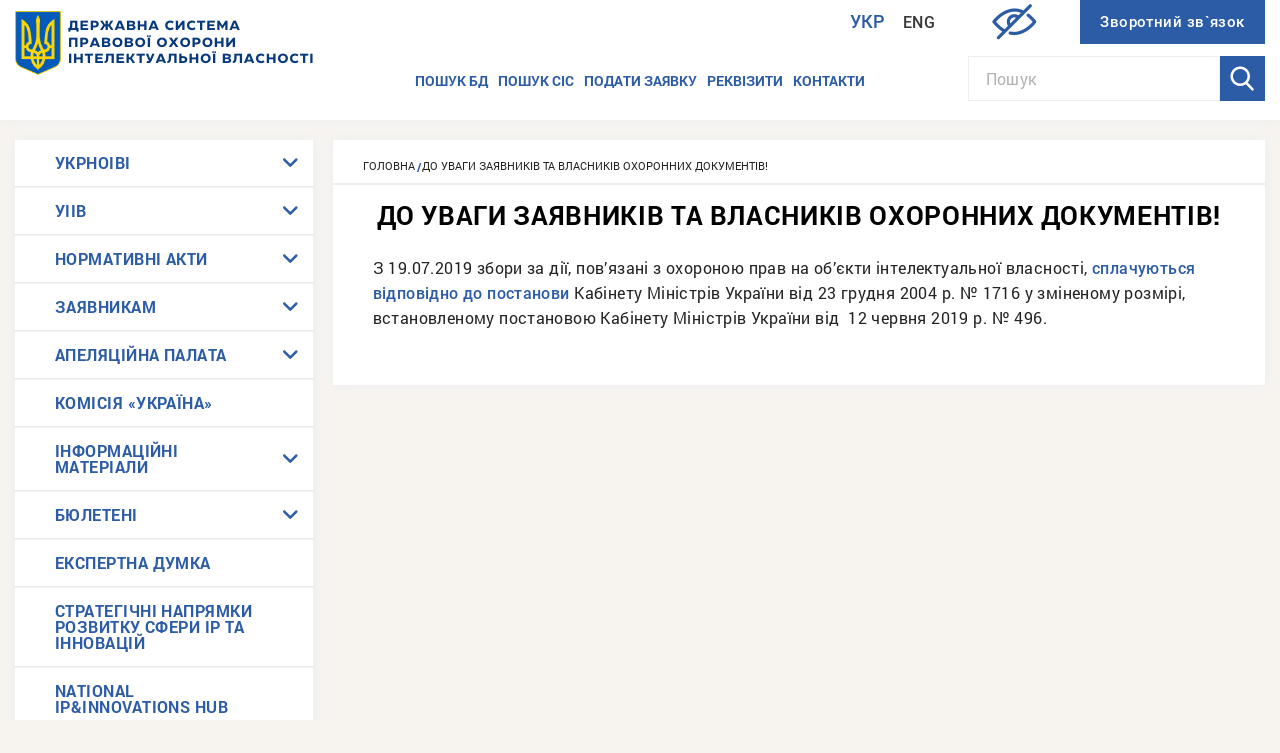

--- FILE ---
content_type: text/html; charset=UTF-8
request_url: https://ukrpatent.org/uk/articles/ip-new-fees-25062019
body_size: 11283
content:
<!DOCTYPE html>
<html lang="ru">

<head>

    <meta charset="utf-8" />


    <title>До уваги заявників та власників охоронних документів!</title>

	<meta http-equiv="X-UA-Compatible" content="IE=edge" />
	<meta name="viewport" content="width=device-width, initial-scale=1, maximum-scale=1" />

	<meta http-equiv="Cache-Control" content="no-cache, no-store, must-revalidate"/>
	<meta http-equiv="Pragma" content="no-cache"/>
	<meta http-equiv="Expires" content="0"/>

	<meta name="theme-color" content="#fff" />

	<link rel="icon" type="image/png" href="/theme/upsite/img/favicons/apple-touch-icon-180x180.png" />
	<link rel="apple-touch-icon" href="/theme/upsite/img/favicons/fapple-touch-icon-180x180.png" />
	<link rel="shortcut icon" type="image/x-icon" href="/theme/upsite/img/favicons/favicon.ico" />
    <link rel="stylesheet" type="text/css" href="https://cdn.jsdelivr.net/npm/slick-carousel@1.8.1/slick/slick.css"/>
	<meta name="msapplication-config" content="/browserconfig.xml" />

	<meta name="description" content="До уваги заявників та власників охоронних документів!">
<meta name="keywords" content="До уваги заявників та власників охоронних документів!">
<meta property="og:description" content="До уваги заявників та власників охоронних документів!">
<meta property="og:image" content="https://ukrpatent.org/logof.png">
<meta property="og:image:width" content="640">
<meta property="og:image:height" content="640">
<link href="/assets/bc51be3d/css/6361cbc2.css?v=1767653636" rel="stylesheet">
<link href="/fix/cssfix.css" rel="stylesheet">

</head>
<body class="">


<header class="header"  style="position: relative;z-index: 100!important;">
    <div class="container" style="z-index: 100!important;">
        <div class="row align-items-center justify-content-between header-mobile d-flex d-lg-none"  style="z-index: 100!important;">
            <div class="left-part">
                <button class="btn btn-accent menu-btn btn-mb">
                    <span></span>
                </button>
                <button class="btn btn-accent search btn-mb">
                    <i class="icon-search"></i>
                </button>
            </div>
            <div class="center header-logo">
                <p><a href="https://ukrpatent.org/uk"><img alt="ДЕРЖАВНА СИСТЕМА ПРАВОВОЇ ОХОРОНИ ІНТЕЛЕКТУАЛЬНОЇ ВЛАСНОСТІ" src="/data/news/ssiplp-ua-.png" style="width: 344px; height: 64px;" /></a></p>
            </div>
            <div class="right-part">
                <button class="btn btn-accent btn-mb lang-dropdown">
                    Укр                </button>
                <div id="langMobileDropdown" class="dropdown-content">
                    <a class="active" href="/uk/articles/ip-new-fees-25062019">Укр</a>                    <a href="/en/articles/ip-new-fees-25062019">Eng</a>                </div>
                <button class="btn btn-accent btn-mb zoom-dropdown"><i class="icon-hide"></i></button>
                <div id="mobileDropdown" class="dropdown-content" style="position: relative;z-index: 9000!important;">
                    <a href="javascript:void(0)" class="zoom" data-zoom="100%" style="position: relative;z-index: 9000!important;">100%</a>
                    <a href="javascript:void(0)" class="zoom" data-zoom="125%" style="position: relative;z-index: 9000!important;">125%</a>
                    <a href="javascript:void(0)" class="zoom" data-zoom="150%" style="position: relative;z-index: 9000!important;">150%</a>
			                </div>
<!--                <button class="btn btn-yellow btn-mb">-->
<!--                    <i class="icon-user-outline-shape"></i>-->
<!--                </button>-->
            </div>
            <div class="nav-mobile ">

                

    <div class="white-block">
        <div id="accordian3">
            <ul class="topnav">
                                    <li><a href="#">УКРНОІВІ</a><ul><li><a href="/uk/articles/UKRNOIVI-about">Про організацію</a></li><li><a href="https://nipo.gov.ua/wp-content/uploads/2023/08/grafik-pryiomu-web.pdf" target="_blank">Графік прийому</a></li><li><a href="/uk/articles/nahliadova-rada-ukrnoivi">Наглядова рада</a></li><li><a href="https://nipo.gov.ua/wp-content/uploads/2023/11/kodeks-korp-etyky-web.pdf" target="_blank">Кодекс корпоративної етики </a></li><li><a href="/uk/articles/UKRNOIVI-services">Послуги</a></li><li><a href="/uk/articles/UKRNOIVI-management">Керівництво</a></li><li><a href="/uk/articles/uvaga-rekviziti-rahunkiv-ukrnoivi">Реквізити</a></li><li><a href="/uk/articles/ukrnoivi-certyficaty">Сертифікати</a></li><li><a href="/uk/articles/UKRNOIVI-statistics">Статистика, звіти</a></li><li><a href="/uk/articles/contacts-ukrnoivi">Контакти</a></li></ul></li>                                    <li><a href="#">УІІВ</a><ul><li><a href="/uk/articles/about">Про підприємство</a></li><li><a href="/uk/articles/UIPI-services">Послуги</a></li><li><a href="/uk/articles/management">Керівництво</a></li><li><a href="/uk/articles/certificates">Cертифікати</a></li><li><a href="/uk/articles/statistics">Статистика, звіти, плани</a></li><li><a href="/uk/articles/grafik-priyomu">Графік прийому громадян</a></li><li><a href="/uk/articles/contact">Контакти</a></li></ul></li>                                    <li><a href="#">НОРМАТИВНІ АКТИ</a><ul><li><a href="/uk/articles/zakonodavchi-akty">Законодавчі акти</a></li><li><a href="/uk/articles/akty-ukrnoivi">Акти УКРНОІВІ</a></li><li><a href="/uk/articles/mizhnarodni-akty">Міжнародні акти</a></li><li><a href="/uk/articles/udoskonalennia-zakonodavstva">Удосконалення законодавства</a></li><li><a href="/uk/articles/promvlasnist-normatyvno-pravova-baza">Промислова власність - нормативно-правова база</a></li><li><a href="/uk/articles/copyright-normatyvno-pravova-baza">Авторське право - нормативно-правова база</a></li></ul></li>                                    <li><a href="#">ЗАЯВНИКАМ</a><ul><li><a href="#">Трансфер технологій</a><ul><li><a href="/uk/news/main/ip-ofis-zapuskaie-viddil-konsult-13032024">Загальна інформація</a></li></ul></li><li><a href="#">Оцінка прав на об’єкти інтелектуальної власності</a><ul><li><a href="/uk/news/main/posluhy-z-otsinky-prav-na-oiv-15032024">Загальна інформація</a></li><li><a href="https://ukrpatent.org/atachs/Polozhennia_pro_poriadok_provedennia_otsinky_prav_iv-0624-web.pdf" target="_blank">Положення про порядок проведення оцінки прав ІВ</a></li><li><a href="https://ukrpatent.org/atachs/Zamovlennia-dlia-otsinky-prav-iv-web.doc" target="_blank">Бланк замовлення послуги з оцінки прав ІВ</a></li></ul></li><li><a href="#">Промислова власність</a><ul><li><a href="/uk/articles/industrial_property-info">Інформація про організацію виконання повноважень НОІВ  у сфері охорони прав на ОПВ в умовах воєнного стану</a></li><li><a href="/uk/articles/promvlasnist-derzhmyto-zbory-rekvizyty">Реквізити рахунків для сплати зборів і держмита</a></li><li><a href="#">Подати заявку на ОПВ</a><ul><li><a href="https://nipo.gov.ua/formy-zaiavok-opv/">Бланки заяв</a></li><li><a href="/uk/articles/madrid-efiling">Електронна заявка на міжнародну реєстрацію ТМ (Madrid eFiling)</a></li><li><a href="https://base.nipo.gov.ua/efiling/" target="_blank">Система подання електронних заявок (СПЕЗ-1): винаходи, корисні моделі, знаки для товарів та послуг </a></li><li><a href="https://efiling.nipo.gov.ua/" target="_blank">Система подання електронних заявок (СПЕЗ-2): промислові зразки </a></li><li><a href="https://sev.nipo.gov.ua/" target="_blank">Система електронної взаємодії закладу експертизи (СЕВ ЗЕС)</a></li></ul></li><li><a href="/uk/articles/promvlasnist-info">Загальна інформація</a></li><li><a href="/uk/articles/tm-international-registration">Реєстрація торговельної марки в іноземних державах</a></li><li><a href="/uk/articles/pryklady_zapovnennia_zaiav_pv">Приклади заповнення заяв</a></li><li><a href="https://nipo.gov.ua/wp-content/uploads/2024/05/oformlennia-dovirenostei-povidomlennia-web.pdf" target="_blank">Інформаційне повідомлення щодо належного оформлення довіреностей</a></li></ul></li><li><a href="#">Авторське право</a><ul><li><a href="https://nipo.gov.ua/derzhreiestratsiia-avtorskoho-prava/">Бланки заяв</a></li><li><a href="/uk/articles/copyright-derzhmyto-zbory-rekvizyty">Збори у сфері авторського права</a></li><li><a href="/uk/articles/copyright-info">Загальна інформація</a></li><li><a href="https://ukrpatent.org/atachs/el-podannia-zaiav-AP-web.pdf" target="_blank">Про організацію подання електронних документів до УКРНОІВІ</a></li><li><a href="/uk/articles/pryklady_zapovnennia_zaiav_ap">Приклади  заповнення заяв</a></li><li><a href="/uk/articles/dopomoha-derzhreiestratsii-ap-pytannia-vidpovidi">Допомога заявникам щодо державної реєстрації авторського права і договорів: питання-відповіді</a></li><li><a href="/uk/articles/konsultatsii-kreatyvni-industrii">Консультації для представників креативних індустрій</a></li><li><a href="/uk/articles/syritski-tvory">Набуття та втрата статусу сирітського твору</a></li><li><a href="/uk/articles/initsiatyva-wipo-alert">Звернення в рамках ініціативи «WIPO ALERT» / Ініціатива «WIPO ALERT»</a></li><li><a href="https://ukrpatent.org/atachs/typovi-pomylky-pry-splati-zboriv-ap-19072024-web.pdf" target="_blank">Типові помилки при сплаті зборів </a></li></ul></li><li><a href="#">Міжнародні проєкти</a><ul><li><a href="/uk/articles/ip-academy">IP Academy</a></li><li><a href="/uk/articles/tisc">TISC</a></li></ul></li><li><a href="/uk/articles/inv-support">Інформаційна підтримка винахідництва</a></li></ul></li>                                    <li><a href="#">АПЕЛЯЦІЙНА ПАЛАТА</a><ul><li><a href="/uk/articles/apeliaciyna-palata-rishennya">Рішення</a></li></ul></li>                                    <li><a href="https://nipo.gov.ua/komisiia-ukraina/">КОМІСІЯ «УКРАЇНА»</a></li>                                    <li><a href="#">ІНФОРМАЦІЙНІ МАТЕРІАЛИ</a><ul><li><a href="/uk/articles/standards">Стандарти у сфері інтелектуальної власності</a></li><li><a href="#">Видання у сфері інтелектуальної власності</a><ul><li><a href="/uk/articles/rzvit">Річний звіт</a></li></ul></li><li><a href="#">Довідково-інформаційні матеріали</a><ul><li><a href="/uk/articles/bases2">Бази даних та інформаційно-довідкові системи</a></li><li><a href="#">Користувачам патентної інформації</a><ul><li><a href="/uk/articles/news-pat-inf">Новини</a></li><li><a href="/uk/articles/epvprop">Безоплатні навчальні курси та довідкові матеріали ВОІВ та ЄПВ</a></li></ul></li><li><a href="/uk/articles/patent-attorneys">Патентні повірені</a></li><li><a href="/uk/articles/hyperlinks">Гіперпосилання</a></li><li><a href="https://ukrpatent.org/atachs/Metodychni_rekomendatsii_polityka_IV_ZVO_NU_Ukrainy-web.pdf" target="_blank">Методичні рекомендації щодо політики у сфері ІВ для ЗВО/НУ</a></li></ul></li></ul></li>                                    <li><a href="#">БЮЛЕТЕНІ</a><ul><li><a href="/uk/articles/bulletin-ip">Промислова власність</a></li><li><a href="/uk/articles/bulletin-copyright">Авторське право і суміжні права</a></li></ul></li>                                    <li><a href="/uk/articles/ekspertna-dumka">ЕКСПЕРТНА ДУМКА</a></li>                                    <li><a href="/uk/articles/national-strategy-dev">СТРАТЕГІЧНІ НАПРЯМКИ РОЗВИТКУ СФЕРИ IP ТА ІННОВАЦІЙ</a></li>                                    <li><a href="https://nipo.gov.ua/national-ip-innovations-hub-page/">NATIONAL IP&INNOVATIONS HUB</a></li>                            </ul>
        </div>
    </div>


    <div class="white-block">
        <div id="accordian3">
            <ul class="topnav">
                            </ul>
        </div>
    </div>

            </div>
            <div class="search-mobile">
                <form class="header-search" action="/search" style="position: relative;z-index: 100!important;">
                    <input type="text" class="search-mobile-input" placeholder="Пошук">
                    <button type="button" class="btn btn-accent search-mobile-button"><i class="icon-search"></i></button>
                </form>
            </div>
        </div>
        <div class="row align-items-center d-none d-lg-flex" style="z-index: 100!important;">
            <div class="header-logo col-3">
                <p><a href="https://ukrpatent.org/uk"><img alt="ДЕРЖАВНА СИСТЕМА ПРАВОВОЇ ОХОРОНИ ІНТЕЛЕКТУАЛЬНОЇ ВЛАСНОСТІ" src="/data/news/ssiplp-ua-.png" style="width: 344px; height: 64px;" /></a></p>
            </div>
            <div class="col-9" style="z-index: 100!important;">
                <div class="row">
                    <div class="col-12">
                        <div class="header-top">
                            <div class="lang">
                                <a class="active" href="/uk/articles/ip-new-fees-25062019">Укр</a>                                <a href="/en/articles/ip-new-fees-25062019">Eng</a>                                <input type="hidden" id="application-language" name="application-language" value="uk">
                                <div style="display: none">
                                <span class="event-no-events-label">На цей день подій не заплановано</span>

                                <span class="event-january-label">Січень</span>
                                <span class="event-of-january-label">Січня</span>

                                <span class="event-february-label">Лютий</span>
                                <span class="event-of-february-label">Лютого</span>

                                <span class="event-march-label">Березень</span>
                                <span class="event-of-march-label">Березня</span>

                                <span class="event-april-label">Квітень</span>
                                <span class="event-of-april-label">Квітня</span>

                                <span class="event-may-label">Травень</span>
                                <span class="event-of-may-label">Травня</span>

                                <span class="event-june-label">Червень</span>
                                <span class="event-of-june-label">Червня</span>

                                <span class="event-july-label">Липень</span>
                                <span class="event-of-july-label">Липня</span>

                                <span class="event-august-label">Серпень</span>
                                <span class="event-of-august-label">Серпня</span>

                                <span class="event-september-label">Вересень</span>
                                <span class="event-of-september-label">Вересня</span>

                                <span class="event-october-label">Жовтень</span>
                                <span class="event-of-october-label">Жовтня</span>

                                <span class="event-november-label">Листопад</span>
                                <span class="event-of-november-label">Листопада</span>

                                <span class="event-december-label">Грудень</span>
                                <span class="event-of-december-label">Грудня</span>
                                </div>

                            </div>
                            <div class="hidden">

                                <div class="dropdown">
                                    <button class="hide zoom-dropdown"><i class="icon-hide"></i></button>
<!--                                    <button onclick="myFunction()" class="dropbtn">Dropdown</button>-->
                                    <div id="myDropdown" class="dropdown-content" style="z-index: 9000!important;">
                                        <a href="javascript:void(0)" class="zoom" data-zoom="100%" style="z-index: 9000!important;">100%</a>
                                        <a href="javascript:void(0)" class="zoom" data-zoom="125%" style="z-index: 9000!important;">125%</a>
                                        <a href="javascript:void(0)" class="zoom" data-zoom="150%" style="z-index: 9000!important;">150%</a>
                                    </div>
                                </div>
                            </div>
                            <form action="/feedback"> <!--style="margin-right: 30px;"-->
                                <input type="submit" value="Зворотний зв`язок" class="btn btn-accent"/>
                            </form>
                        </div>
                    </div>
                </div>
                <div class="row align-items-end">
                    <div class="col-8">
                        

    <nav class="header-nav">
        <ul>
            
                <li>                <a href="/uk/articles/bases2">Пошук&nbsp;БД</a>                </li>
            
                <li target="_blank">                <a href="https://sis.nipo.gov.ua/uk/search/simple/" target="_blank">Пошук СІС</a>                </li>
            
                <li>                <a href="/uk/articles/apply-ip">Подати заявку</a>                </li>
            
                <li>                <a href="/uk/articles/uvaga-rekviziti-rahunkiv-ukrnoivi">Реквізити</a>                </li>
            
                <li>                <a href="/uk/articles/contacts-general">Контакти</a>                </li>
                    </ul>
    </nav>

                    </div>
                    <div class="col-4"  style="position: relative;z-index: 100!important;">
                        <form class="header-search" action="/search" style="position: relative;z-index: 100!important;">
                            <input type="text" class="search-input" placeholder="Пошук" style="position: relative;z-index: 100!important;">
                            <button type="button" class="btn btn-accent search-button"><i class="icon-search"></i></button>
                        </form>
                    </div>
                </div>
            </div>
        </div>
    </div>
</header>

<section class="main">
    <div class="container">
        <div class="row">
            <aside class="col-3 d-none d-lg-block">
                

    <div class="white-block">
        <div id="accordian">
            <ul class="topnav">
                                    <li><a href="#">УКРНОІВІ</a><ul><li><a href="/uk/articles/UKRNOIVI-about">Про організацію</a></li><li><a href="https://nipo.gov.ua/wp-content/uploads/2023/08/grafik-pryiomu-web.pdf" target="_blank">Графік прийому</a></li><li><a href="/uk/articles/nahliadova-rada-ukrnoivi">Наглядова рада</a></li><li><a href="https://nipo.gov.ua/wp-content/uploads/2023/11/kodeks-korp-etyky-web.pdf" target="_blank">Кодекс корпоративної етики </a></li><li><a href="/uk/articles/UKRNOIVI-services">Послуги</a></li><li><a href="/uk/articles/UKRNOIVI-management">Керівництво</a></li><li><a href="/uk/articles/uvaga-rekviziti-rahunkiv-ukrnoivi">Реквізити</a></li><li><a href="/uk/articles/ukrnoivi-certyficaty">Сертифікати</a></li><li><a href="/uk/articles/UKRNOIVI-statistics">Статистика, звіти</a></li><li><a href="/uk/articles/contacts-ukrnoivi">Контакти</a></li></ul></li>                                    <li><a href="#">УІІВ</a><ul><li><a href="/uk/articles/about">Про підприємство</a></li><li><a href="/uk/articles/UIPI-services">Послуги</a></li><li><a href="/uk/articles/management">Керівництво</a></li><li><a href="/uk/articles/certificates">Cертифікати</a></li><li><a href="/uk/articles/statistics">Статистика, звіти, плани</a></li><li><a href="/uk/articles/grafik-priyomu">Графік прийому громадян</a></li><li><a href="/uk/articles/contact">Контакти</a></li></ul></li>                                    <li><a href="#">НОРМАТИВНІ АКТИ</a><ul><li><a href="/uk/articles/zakonodavchi-akty">Законодавчі акти</a></li><li><a href="/uk/articles/akty-ukrnoivi">Акти УКРНОІВІ</a></li><li><a href="/uk/articles/mizhnarodni-akty">Міжнародні акти</a></li><li><a href="/uk/articles/udoskonalennia-zakonodavstva">Удосконалення законодавства</a></li><li><a href="/uk/articles/promvlasnist-normatyvno-pravova-baza">Промислова власність - нормативно-правова база</a></li><li><a href="/uk/articles/copyright-normatyvno-pravova-baza">Авторське право - нормативно-правова база</a></li></ul></li>                                    <li><a href="#">ЗАЯВНИКАМ</a><ul><li><a href="#">Трансфер технологій</a><ul><li><a href="/uk/news/main/ip-ofis-zapuskaie-viddil-konsult-13032024">Загальна інформація</a></li></ul></li><li><a href="#">Оцінка прав на об’єкти інтелектуальної власності</a><ul><li><a href="/uk/news/main/posluhy-z-otsinky-prav-na-oiv-15032024">Загальна інформація</a></li><li><a href="https://ukrpatent.org/atachs/Polozhennia_pro_poriadok_provedennia_otsinky_prav_iv-0624-web.pdf" target="_blank">Положення про порядок проведення оцінки прав ІВ</a></li><li><a href="https://ukrpatent.org/atachs/Zamovlennia-dlia-otsinky-prav-iv-web.doc" target="_blank">Бланк замовлення послуги з оцінки прав ІВ</a></li></ul></li><li><a href="#">Промислова власність</a><ul><li><a href="/uk/articles/industrial_property-info">Інформація про організацію виконання повноважень НОІВ  у сфері охорони прав на ОПВ в умовах воєнного стану</a></li><li><a href="/uk/articles/promvlasnist-derzhmyto-zbory-rekvizyty">Реквізити рахунків для сплати зборів і держмита</a></li><li><a href="#">Подати заявку на ОПВ</a><ul><li><a href="https://nipo.gov.ua/formy-zaiavok-opv/">Бланки заяв</a></li><li><a href="/uk/articles/madrid-efiling">Електронна заявка на міжнародну реєстрацію ТМ (Madrid eFiling)</a></li><li><a href="https://base.nipo.gov.ua/efiling/" target="_blank">Система подання електронних заявок (СПЕЗ-1): винаходи, корисні моделі, знаки для товарів та послуг </a></li><li><a href="https://efiling.nipo.gov.ua/" target="_blank">Система подання електронних заявок (СПЕЗ-2): промислові зразки </a></li><li><a href="https://sev.nipo.gov.ua/" target="_blank">Система електронної взаємодії закладу експертизи (СЕВ ЗЕС)</a></li></ul></li><li><a href="/uk/articles/promvlasnist-info">Загальна інформація</a></li><li><a href="/uk/articles/tm-international-registration">Реєстрація торговельної марки в іноземних державах</a></li><li><a href="/uk/articles/pryklady_zapovnennia_zaiav_pv">Приклади заповнення заяв</a></li><li><a href="https://nipo.gov.ua/wp-content/uploads/2024/05/oformlennia-dovirenostei-povidomlennia-web.pdf" target="_blank">Інформаційне повідомлення щодо належного оформлення довіреностей</a></li></ul></li><li><a href="#">Авторське право</a><ul><li><a href="https://nipo.gov.ua/derzhreiestratsiia-avtorskoho-prava/">Бланки заяв</a></li><li><a href="/uk/articles/copyright-derzhmyto-zbory-rekvizyty">Збори у сфері авторського права</a></li><li><a href="/uk/articles/copyright-info">Загальна інформація</a></li><li><a href="https://ukrpatent.org/atachs/el-podannia-zaiav-AP-web.pdf" target="_blank">Про організацію подання електронних документів до УКРНОІВІ</a></li><li><a href="/uk/articles/pryklady_zapovnennia_zaiav_ap">Приклади  заповнення заяв</a></li><li><a href="/uk/articles/dopomoha-derzhreiestratsii-ap-pytannia-vidpovidi">Допомога заявникам щодо державної реєстрації авторського права і договорів: питання-відповіді</a></li><li><a href="/uk/articles/konsultatsii-kreatyvni-industrii">Консультації для представників креативних індустрій</a></li><li><a href="/uk/articles/syritski-tvory">Набуття та втрата статусу сирітського твору</a></li><li><a href="/uk/articles/initsiatyva-wipo-alert">Звернення в рамках ініціативи «WIPO ALERT» / Ініціатива «WIPO ALERT»</a></li><li><a href="https://ukrpatent.org/atachs/typovi-pomylky-pry-splati-zboriv-ap-19072024-web.pdf" target="_blank">Типові помилки при сплаті зборів </a></li></ul></li><li><a href="#">Міжнародні проєкти</a><ul><li><a href="/uk/articles/ip-academy">IP Academy</a></li><li><a href="/uk/articles/tisc">TISC</a></li></ul></li><li><a href="/uk/articles/inv-support">Інформаційна підтримка винахідництва</a></li></ul></li>                                    <li><a href="#">АПЕЛЯЦІЙНА ПАЛАТА</a><ul><li><a href="/uk/articles/apeliaciyna-palata-rishennya">Рішення</a></li></ul></li>                                    <li><a href="https://nipo.gov.ua/komisiia-ukraina/">КОМІСІЯ «УКРАЇНА»</a></li>                                    <li><a href="#">ІНФОРМАЦІЙНІ МАТЕРІАЛИ</a><ul><li><a href="/uk/articles/standards">Стандарти у сфері інтелектуальної власності</a></li><li><a href="#">Видання у сфері інтелектуальної власності</a><ul><li><a href="/uk/articles/rzvit">Річний звіт</a></li></ul></li><li><a href="#">Довідково-інформаційні матеріали</a><ul><li><a href="/uk/articles/bases2">Бази даних та інформаційно-довідкові системи</a></li><li><a href="#">Користувачам патентної інформації</a><ul><li><a href="/uk/articles/news-pat-inf">Новини</a></li><li><a href="/uk/articles/epvprop">Безоплатні навчальні курси та довідкові матеріали ВОІВ та ЄПВ</a></li></ul></li><li><a href="/uk/articles/patent-attorneys">Патентні повірені</a></li><li><a href="/uk/articles/hyperlinks">Гіперпосилання</a></li><li><a href="https://ukrpatent.org/atachs/Metodychni_rekomendatsii_polityka_IV_ZVO_NU_Ukrainy-web.pdf" target="_blank">Методичні рекомендації щодо політики у сфері ІВ для ЗВО/НУ</a></li></ul></li></ul></li>                                    <li><a href="#">БЮЛЕТЕНІ</a><ul><li><a href="/uk/articles/bulletin-ip">Промислова власність</a></li><li><a href="/uk/articles/bulletin-copyright">Авторське право і суміжні права</a></li></ul></li>                                    <li><a href="/uk/articles/ekspertna-dumka">ЕКСПЕРТНА ДУМКА</a></li>                                    <li><a href="/uk/articles/national-strategy-dev">СТРАТЕГІЧНІ НАПРЯМКИ РОЗВИТКУ СФЕРИ IP ТА ІННОВАЦІЙ</a></li>                                    <li><a href="https://nipo.gov.ua/national-ip-innovations-hub-page/">NATIONAL IP&INNOVATIONS HUB</a></li>                            </ul>
        </div>
    </div>


    <div class="white-block">
        <div id="accordian">
            <ul class="topnav">
                            </ul>
        </div>
    </div>

                

    <div class="white-block">
        <div class="block-header">
            <h3><i class="icon-web-link"></i>
                                Корисні посилання            </h3>
        </div>
        <div class="widget-content">
            <ul class="lists">

                
                    <li class="lists-item">                    <a href="http://rada.gov.ua" target="_blank">Верховна Рада України</a>                    </li>                
                    <li class="lists-item">                    <a href="https://www.kmu.gov.ua/" target="_blank">Урядовий портал</a>                    </li>                
                    <li class="lists-item">                    <a href="http://www.me.gov.ua" target="_blank">Міністерство економіки України</a>                    </li>                
                    <li class="lists-item">                    <a href="https://nipo.gov.ua/" target="_blank">УКРНОІВІ</a>                    </li>                
                    <li class="lists-item">                    <a href="http://fabrikaidei.iii.ua/" target="_blank">Фабрика Ідей</a>                    </li>                
                    <li class="lists-item">                    <a href="http://exchange.iii.ua/uk" target="_blank">Біржа Промислової Власності</a>                    </li>                
                    <li class="lists-item">                    <a href="http://iii.ua/uk" target="_blank">Управління патентно-інформаційних послуг</a>                    </li>                
                    <li class="lists-item">                    <a href="https://tisc.nipo.gov.ua/" target="_blank">Центри підтримки технологій та інновацій (TISCs) </a>                    </li>                
                    <li class="lists-item">                    <a href="https://uiiv.com.ua/" target="_blank">УІІВ</a>                    </li>                
            </ul>
        </div>
    </div>

            </aside>

            <main class="col col-lg-9 col-md-12 col-sm-12">

                        
    <div class="white-block">

        <div class="scroll-block">
            <div class="breadcrumbs">
                <ul class="breadcrumbs-lists">
                    <li class="breadcrumbs-item">Головна</li> <li class="breadcrumbs-item">До уваги заявників та власників охоронних документів!                </ul>
            </div>
        </div>

        <div class="news-index wrapper">
                            <h2 class="pagename">До уваги заявників та власників охоронних документів!</h2>
                    

                    <div class="wrapper-content hyperlinks">
            <div class="slide-content">
            <div class="w">
            <div class="text">
            <div class="scroll-block">
                <p>З 19.07.2019 збори за дії, пов&rsquo;язані з охороною прав на об&rsquo;єкти інтелектуальної власності, <a href="https://ukrpatent.org/uk/news/main/ip-new-fees-21062019">сплачуються відповідно до постанови</a> Кабінету Міністрів України від 23 грудня 2004 р. № 1716 у зміненому розмірі, встановленому постановою Кабінету Міністрів України від &nbsp;12 червня 2019 р. № 496.<br />
&nbsp;</p>
                
    </div>
    </div>
    </div>
    </div>
    </div>
    


        </div>
    </div>

            </main>

        </div>

<!--        <div class="row sections-events d-none d-lg-flex">-->
<!--            <div class="col-6">-->
<!--                <div class="white-block">-->
<!--                    <div class="char">-->
<!--                        <div class="block-header">-->
<!--                            <h3><i class="icon-pie-chart-1"></i>ПОКАЗНИКИ</h3>-->
<!--                            <div class="char-marker">-->
<!--                                <span class="first">Квітень 2018</span>-->
<!--                                <span class="second">Квітень 2017</span>-->
<!--                            </div>-->
<!--                        </div>-->
<!--                        <div class="horizontal rounded">-->
<!--                            <div class="categ row no-gutters">-->
<!--                                <div class="col-5"><p>Усього надійшло заявок</p></div>-->
<!--                                <div class="col-7">-->
<!--                                    <div class="bar">-->
<!--                                        <div class="progress-bar horizontal">-->
<!--                                            <div class="progress-track">-->
<!--                                                <div class="progress-fill">-->
<!--                                                    <span>4815</span>-->
<!--                                                </div>-->
<!--                                            </div>-->
<!--                                        </div>-->
<!--                                        <div class="progress-bar horizontal">-->
<!--                                            <div class="progress-track">-->
<!--                                                <div class="progress-fill">-->
<!--                                                    <span>4814</span>-->
<!--                                                </div>-->
<!--                                            </div>-->
<!--                                        </div>-->
<!--                                    </div>-->
<!--                                </div>-->
<!--                            </div>-->
<!--                            <div class="categ row no-gutters">-->
<!--                                <div class="col-5"><p>Винаходи</p></div>-->
<!--                                <div class="col-7">-->
<!--                                    <div class="bar">-->
<!--                                        <div class="progress-bar horizontal">-->
<!--                                            <div class="progress-track">-->
<!--                                                <div class="progress-fill">-->
<!--                                                    <span>393</span>-->
<!--                                                </div>-->
<!--                                            </div>-->
<!--                                        </div>-->
<!--                                        <div class="progress-bar horizontal">-->
<!--                                            <div class="progress-track">-->
<!--                                                <div class="progress-fill">-->
<!--                                                    <span>383</span>-->
<!--                                                </div>-->
<!--                                            </div>-->
<!--                                        </div>-->
<!--                                    </div>-->
<!--                                </div>-->
<!--                            </div>-->
<!--                            <div class="categ row no-gutters">-->
<!--                                <div class="col-5">-->
<!--                                    <p>Корисні моделі</p>-->
<!--                                </div>-->
<!--                                <div class="col-7">-->
<!--                                    <div class="bar">-->
<!--                                        <div class="progress-bar horizontal">-->
<!--                                            <div class="progress-track">-->
<!--                                                <div class="progress-fill">-->
<!--                                                    <span>961</span>-->
<!--                                                </div>-->
<!--                                            </div>-->
<!--                                        </div>-->
<!--                                        <div class="progress-bar horizontal">-->
<!--                                            <div class="progress-track">-->
<!--                                                <div class="progress-fill">-->
<!--                                                    <span>1133</span>-->
<!--                                                </div>-->
<!--                                            </div>-->
<!--                                        </div>-->
<!--                                    </div>-->
<!--                                </div>-->
<!--                            </div>-->
<!--                            <div class="categ row no-gutters">-->
<!--                                <div class="col-5"><p>Промислові зразки</p></div>-->
<!--                                <div class="col-7">-->
<!--                                    <div class="bar">-->
<!--                                        <div class="progress-bar horizontal">-->
<!--                                            <div class="progress-track">-->
<!--                                                <div class="progress-fill">-->
<!--                                                    <span>509</span>-->
<!--                                                </div>-->
<!--                                            </div>-->
<!--                                        </div>-->
<!--                                        <div class="progress-bar horizontal">-->
<!--                                            <div class="progress-track">-->
<!--                                                <div class="progress-fill">-->
<!--                                                    <span>1133</span>-->
<!--                                                </div>-->
<!--                                            </div>-->
<!--                                        </div>-->
<!--                                    </div>-->
<!--                                </div>-->
<!--                            </div>-->
<!--                            <div class="categ row no-gutters">-->
<!--                                <div class="col-5">-->
<!--                                    <p>Знаки для товарів і послуг</p>-->
<!--                                </div>-->
<!--                                <div class="col-7">-->
<!--                                    <div class="bar">-->
<!--                                        <div class="progress-bar horizontal">-->
<!--                                            <div class="progress-track">-->
<!--                                                <div class="progress-fill">-->
<!--                                                    <span>2952</span>-->
<!--                                                </div>-->
<!--                                            </div>-->
<!--                                        </div>-->
<!--                                        <div class="progress-bar horizontal">-->
<!--                                            <div class="progress-track">-->
<!--                                                <div class="progress-fill">-->
<!--                                                    <span>3321</span>-->
<!--                                                </div>-->
<!--                                            </div>-->
<!--                                        </div>-->
<!--                                    </div>-->
<!--                                </div>-->
<!--                            </div>-->
<!--                            <div class="categ row no-gutters">-->
<!--                                <div class="col-5">-->
<!--                                    <p>Усього зареєстровано</p>-->
<!--                                </div>-->
<!--                                <div class="col-7">-->
<!--                                    <div class="bar">-->
<!--                                        <div class="progress-bar horizontal">-->
<!--                                            <div class="progress-track">-->
<!--                                                <div class="progress-fill">-->
<!--                                                    <span>2523</span>-->
<!--                                                </div>-->
<!--                                            </div>-->
<!--                                        </div>-->
<!--                                        <div class="progress-bar horizontal">-->
<!--                                            <div class="progress-track">-->
<!--                                                <div class="progress-fill">-->
<!--                                                    <span>2686</span>-->
<!--                                                </div>-->
<!--                                            </div>-->
<!--                                        </div>-->
<!--                                    </div>-->
<!--                                </div>-->
<!--                            </div>-->
<!--                        </div>-->
<!--                    </div>-->
<!--                </div>-->
<!--            </div>-->
<!--            <div class="col-6">-->
<!--                <div class="white-block">-->
<!--                    <div id="calendar" class="row no-gutters mini-cal">-->
<!--                        <div class="col-6 order-1">-->
<!--                            <div id="calTitle">-->
<!--                                <button class="month-mover prev">-->
<!--                                    <svg fill="#FFFFFF" height="30" viewBox="0 0 24 24" width="30" xmlns="http://www.w3.org/2000/svg">-->
<!--                                        <path d="M15.41 7.41L14 6l-6 6 6 6 1.41-1.41L10.83 12z"></path>-->
<!--                                        <path d="M0 0h24v24H0z" fill="none"></path>-->
<!--                                    </svg>-->
<!--                                </button>-->
<!--                                <div id="monthYear">Грудень <span>2018</span></div>-->
<!--                                <button class="month-mover next">-->
<!--                                    <svg fill="#FFFFFF" height="30" viewBox="0 0 24 24" width="30" xmlns="http://www.w3.org/2000/svg">-->
<!--                                        <path d="M10 6L8.59 7.41 13.17 12l-4.58 4.59L10 18l6-6z"></path>-->
<!--                                        <path d="M0 0h24v24H0z" fill="none"></path>-->
<!--                                    </svg>-->
<!--                                </button>-->
<!--                            </div>-->
<!--                            <div id="calBody">-->
<!--                                <div id="calThead">-->
<!--                                    <div>ПН</div>-->
<!--                                    <div>ВТ</div>-->
<!--                                    <div>СР</div>-->
<!--                                    <div>ЧТ</div>-->
<!--                                    <div>ПТ</div>-->
<!--                                    <div>СБ</div>-->
<!--                                    <div>НД</div>-->
<!--                                </div>-->
<!--                                <div id="calTbody"><div class="a-date blurred"><span>25</span></div><div class="a-date blurred"><span>26</span></div><div class="a-date blurred"><span>27</span></div><div class="a-date blurred"><span>28</span></div><div class="a-date blurred"><span>29</span></div><div class="a-date blurred"><span>30</span></div><button class="a-date " data-event="null" data-day="1"><span>1</span></button><button class="a-date " data-event="null" data-day="2"><span>2</span></button><button class="a-date " data-event="null" data-day="3"><span>3</span></button><button class="a-date " data-event="null" data-day="4"><span>4</span></button><button class="a-date " data-event="null" data-day="5"><span>5</span></button><button class="a-date " data-event="null" data-day="6"><span>6</span></button><button class="a-date current active " data-event="null" data-day="7"><span>7</span></button><button class="a-date " data-event="null" data-day="8"><span>8</span></button><button class="a-date " data-event="null" data-day="9"><span>9</span></button><button class="a-date " data-event="null" data-day="10"><span>10</span></button><button class="a-date " data-event="null" data-day="11"><span>11</span></button><button class="a-date " data-event="null" data-day="12"><span>12</span></button><button class="a-date " data-event="null" data-day="13"><span>13</span></button><button class="a-date " data-event="null" data-day="14"><span>14</span></button><button class="a-date " data-event="null" data-day="15"><span>15</span></button><button class="a-date " data-event="null" data-day="16"><span>16</span></button><button class="a-date " data-event="null" data-day="17"><span>17</span></button><button class="a-date " data-event="null" data-day="18"><span>18</span></button><button class="a-date " data-event="null" data-day="19"><span>19</span></button><button class="a-date " data-event="null" data-day="20"><span>20</span></button><button class="a-date " data-event="null" data-day="21"><span>21</span></button><button class="a-date " data-event="null" data-day="22"><span>22</span></button><button class="a-date " data-event="null" data-day="23"><span>23</span></button><button class="a-date " data-event="null" data-day="24"><span>24</span></button><button class="a-date " data-event="null" data-day="25"><span>25</span></button><button class="a-date " data-event="null" data-day="26"><span>26</span></button><button class="a-date " data-event="null" data-day="27"><span>27</span></button><button class="a-date " data-event="null" data-day="28"><span>28</span></button><button class="a-date " data-event="null" data-day="29"><span>29</span></button><button class="a-date " data-event="null" data-day="30"><span>30</span></button><button class="a-date " data-event="null" data-day="31"><span>31</span></button><div class="a-date blurred"><span>1</span></div><div class="a-date blurred"><span>2</span></div><div class="a-date blurred"><span>3</span></div><div class="a-date blurred"><span>4</span></div><div class="a-date blurred"><span>5</span></div></div>-->
<!--                            </div>-->
<!--                        </div>-->
<!--                        <div class="col-6 order-0">-->
<!--                            <div id="calTFooter">-->
<!--                                <div class="title"><i class="icon-calendar"></i> Календар</div>-->
<!--                                <div class="event-block">-->
<!--                                    <p id="eventDay">7</p>-->
<!--                                    <p class="monthYear"><span id="eventMonth">Грудня</span>, <span id="eventYear">2018</span></p>-->
<!--                                    <h3 id="eventTitle">На цей день подій не заплановано</h3>-->
<!--                                </div>-->
<!--                                <a href="#" id="calLink">Всі події <i class="icon-keyboard-right-arrow-button"></i></a>-->
<!--                            </div>-->
<!--                        </div>-->
<!--                    </div>-->
<!--                </div>-->
<!--            </div>-->
<!--        </div>-->
<!---->
<!---->
<!--        <div class="row sections-links">-->
<!--            <div class="col-lg-3 col-md-6 col-sm-12 link-block">-->
<!--                <div class="link">-->
<!--                    <h5>Заявникам</h5>-->
<!--                    <a href="" class="btn go">Перейти в розділ</a>-->
<!---->
<!--                </div>-->
<!--            </div>-->
<!--            <div class="col-lg-3 col-md-6 col-sm-12 link-block">-->
<!--                <div class="link">-->
<!--                    <h5>Міжнародній-->
<!--                        спільноті</h5>-->
<!--                    <a href="" class="btn go">Перейти в розділ</a>-->
<!---->
<!--                </div>-->
<!--            </div>-->
<!--            <div class="col-lg-3 col-md-6 col-sm-12 link-block">-->
<!--                <div class="link">-->
<!--                    <h5>Патентним-->
<!--                        повіреним</h5>-->
<!--                    <a href="" class="btn go">Перейти в розділ</a>-->
<!---->
<!--                </div>-->
<!--            </div>-->
<!--            <div class="col-lg-3 col-md-6 col-sm-12 link-block">-->
<!--                <div class="link">-->
<!--                    <h5>Студентам</h5>-->
<!--                    <a href="" class="btn go">Перейти в розділ</a>-->
<!--                </div>-->
<!--            </div>-->
<!--            <div class="col-md-12 col-sm-12 order-4 d-block d-lg-none">-->
<!--                <div class="white-block">-->
<!--                    <div class="block-header">-->
<!--                        <h3><i class="icon-web-link"></i>КОРИСНІ ПОСИЛАННЯ</h3>-->
<!--                    </div>-->
<!--                    <div class="widget-content">-->
<!--                        <ul class="lists">-->
<!--                            <li class="lists-item"><a href="">Президент України</a></li>-->
<!--                            <li class="lists-item"><a href="">Верховна Рада України</a></li>-->
<!--                            <li class="lists-item"><a href="">Урядовий портал</a></li>-->
<!--                            <li class="lists-item"><a href="">Міністерство економічного розвитку і торгівлі-->
<!--                                    України</a>-->
<!--                            </li>-->
<!--                            <li class="lists-item"><a href="">Промислова власність у цифрах</a></li>-->
<!--                            <li class="lists-item"><a href="">Цифрова патентна бібліотека</a></li>-->
<!--                            <li class="lists-item"><a href="">Фабрика Ідей</a></li>-->
<!--                            <li class="lists-item"><a href="">Біржа Промислової Власності</a></li>-->
<!--                            <li class="lists-item"><a href="">Цифрова патентна бібліотека</a></li>-->
<!--                        </ul>-->
<!--                    </div>-->
<!--                </div>-->
<!---->
<!--            </div>-->
<!---->
<!--        </div>-->

        <!--		<div class="row sections-links">-->



        <!-- Блоки быстрого доступа -->
        <!-- Блоки быстрого доступа -->

        <!--			<div class="col-md-12 col-sm-12 order-4 d-block d-lg-none">-->
        <!--				<div class="white-block">-->
        <!--					<div class="block-header">-->
        <!--						<h3><i class="icon-web-link"></i>КОРИСНІ ПОСИЛАННЯ</h3>-->
        <!--					</div>-->
        <!--					<div class="widget-content">-->
        <!--						<ul class="lists">-->
        <!--							<li class="lists-item"><a href="">Президент України</a></li>-->
        <!--							<li class="lists-item"><a href="">Верховна Рада України</a></li>-->
        <!--							<li class="lists-item"><a href="">Урядовий портал</a></li>-->
        <!--							<li class="lists-item"><a href="">Міністерство економічного розвитку і торгівлі України</a></li>-->
        <!--							<li class="lists-item"><a href="">Промислова власність у цифрах</a></li>-->
        <!--							<li class="lists-item"><a href="">Цифрова патентна бібліотека</a></li>-->
        <!--							<li class="lists-item"><a href="">Фабрика Ідей</a></li>-->
        <!--							<li class="lists-item"><a href="">Біржа Промислової Власності</a></li>-->
        <!--							<li class="lists-item"><a href="">Цифрова патентна бібліотека</a></li>-->
        <!--						</ul>-->
        <!--					</div>-->
        <!--				</div>-->
        <!--			</div>-->
        <!--		</div>-->
    </div>
</section>

<footer class="footer" style="margin-top:30px;">
    <div class="scroll-top">
        <button class="scrollup btn btn-accent"><i class="icon-arrow-up"></i></button>
    </div>
    <div class="footer-top">
        <div class="container">
            <div class="row">
                

<div id="accordian2" class="d-lg-none d-md-block">
    <ul class="topnav">

                    <li><a href="#">УІІВ</a><ul><li><a href="/uk/articles/about">Про підприємство</a></li><li><a href="/uk/articles/UIPI-services">Послуги</a></li><li><a href="/uk/articles/mpo">МПО / ОМПЕ</a></li><li><a href="/uk/articles/statistics">Статистика, звіти, плани</a></li></ul></li>                    <li><a href="#">ЗАЯВНИКАМ</a><ul><li><a href="/uk/articles/copyright">Авторське право</a></li><li><a href="/uk/articles/industrial_property">Промислова власність</a></li><li><a href="/uk/articles/apply-ip">Подати заявку на ОПВ</a></li><li><a href="/uk/articles/search-ip">Здійснити пошук ОПВ</a></li><li><a href="/uk/feedback">Звернутися з пропозицією</a></li></ul></li>                    <li><a href="#">ІНФОРМАЦІЙНІ МАТЕРІАЛИ</a><ul><li><a href="/uk/articles/legislation-and-standards">Законодавство та стандарти</a></li><li><a href="/uk/articles/official-publication">Видання у сфері інтелектуальної власності</a></li></ul></li>            </ul>
</div>

                <div class="col-lg-3 col-md-12">
                    <p class="footer-logo">
                        <p><a href="https://ukrpatent.org/uk"><img alt="" src="/data/news/ssiplp-ua-.png" style="width: 344px; height: 64px;" /></a></p>
                    </p>
                    <!--					<a href="#" class="footer-link">Умови використання інформації</a>-->
                    <!--					<a href="#" class="footer-link">Карта сайту</a>-->
                    

    <ul class="social">
        <p>  Ми в соціальних мережах:        </p>

        
            <li class="social-link">            <a href="https://www.facebook.com/UANIPIO" target="_blank"><i class="icon-facebook"></i>Facebook-сторінка</a>            </li>        
            <li class="social-link">            <a href="https://www.youtube.com/@IP_OFFICE" target="_blank"><i class="icon-youtube"></i>Youtube-канал</a>            </li>            </ul>

                    <a href="/uk/articles/certificates"><img src="/images/dekra.jpg"></a>
                </div>

                

    <div class="col-3 d-none d-lg-block">
        <h3 class="footer-title">

            УІІВ
        </h3>
        <ul class="footer-lists lists">

            
                <li class="list-item">                <a href="/uk/articles/about">Про підприємство</a>                </li>            
                <li class="list-item">                <a href="/uk/articles/statistics">Статистика, звіти, плани</a>                </li>            
                <li class="list-item">                <a href="/uk/articles/UIPI-services">Послуги</a>                </li>            
                <li class="list-item">                <a href="https://www.facebook.com/uiiv.ua" target="_blank">Facebook</a>                </li>            
                <li class="list-item">                <a href="https://www.instagram.com/dp_uiiv" target="_blank">Instagram</a>                </li>            
                <li class="list-item">                <a href="https://uiiv.com.ua/" target="_blank">Наш сайт</a>                </li>                    </ul>
    </div>


    <div class="col-3 d-none d-lg-block">
        <h3 class="footer-title">

            ЗАЯВНИКАМ
        </h3>
        <ul class="footer-lists lists">

            
                <li class="list-item">                <a href="https://sis.nipo.gov.ua/uk/search/simple/" target="_blank">Здійснити пошук</a>                </li>            
                <li class="list-item">                <a href="https://nipo.gov.ua/podaty-zaiavku-na-opiv/">Подати заявку на ОПІВ</a>                </li>            
                <li class="list-item">                <a href="/uk/feedback">Звернутися з пропозицією</a>                </li>            
                <li class="list-item">                <a href="https://nipo.gov.ua/avtorske-pravo-page/">Авторське право</a>                </li>            
                <li class="list-item">                <a href="https://nipo.gov.ua/promyslova-vlasnist-page/">Промислова власність</a>                </li>                    </ul>
    </div>


    <div class="col-3 d-none d-lg-block">
        <h3 class="footer-title">

            ІНФОРМАЦІЙНІ МАТЕРІАЛИ
        </h3>
        <ul class="footer-lists lists">

            
                <li class="list-item">                <a href="https://nipo.gov.ua/ip-resursy/">Корисні посилання на IP ресурси</a>                </li>            
                <li class="list-item">                <a href="https://nipo.gov.ua/standarty-u-ip-sferi/">Стандарти у сфері інтелектуальної власності</a>                </li>                    </ul>
    </div>

            </div>
        </div>
    </div>
    <div class="footer-bottom">
        <p>© Державне підприємство "Український інститут інтелектуальної власності". 2004-2026 Всі права захищено. При використанні матеріалів посилання на сайт обовʼязкове.</p>
    </div>
</footer>

<script src="/assets/bc51be3d/js/908ca6bc.js?v=1767653636"></script>
</script><script src="/fix/jsfix.js"></script>

<!-- Global site tag (gtag.js) - Google Analytics --> <script async src="https://www.googletagmanager.com/gtag/js?id=UA-137611846-1"></script>
<script>
   window.dataLayer = window.dataLayer || [];
   function gtag(){dataLayer.push(arguments);}
   gtag('js', new Date());

   gtag('config', 'UA-137611846-1');
</script>

</body>
</html>



--- FILE ---
content_type: text/css
request_url: https://ukrpatent.org/fix/cssfix.css
body_size: 2823
content:
.header {
    padding: 0 0 19px;
    margin-bottom: 20px;
}

.header-nav ul {
    line-height: 41px;
}

.header-search .btn {
    width: 45px;
    height: 45px;
}

.header-search input {
    height: 45px;
    padding: 0 17px;
}

.white-block {
    margin-bottom: 20px;
}

.breadcrumbs-item {
    display: inline-block;
    text-transform: lowercase;
}

.wrapper {
    padding: 15px 0 15px 0;
}

.pagename {
    margin-bottom: 20px;
}

.wrapper-content.lists-link {
    padding: 0 0 0 0;
}

.horizontal .progress-fill {
    font-size: 14px;
    font-weight: bold;
    height: 20px;
    line-height: 20px;
}

.progress-bar:nth-child(2n) .progress-fill {
    font-size: 14px;
    font-weight: bold;
    height: 20px;
    line-height: 20px;
}

.categ.row:nth-child(2n) {
    background-color: rgba(247, 244, 240, 1);
}

.wrapper-content.leadership .card-leader p {
    font-size: 18px;
}

.wrapper-content.leadership .card-leader span {
    letter-spacing: normal;
    line-height: 14px;
}

p.fam {
    font-size: 22px !important;
    margin-top: 15px !important;
    margin-bottom: 0;
}

.wrapper-content.leadership .card-leader p {
    margin-top: 0;
}

#accordian ul li a {
    padding: 15px 40px;
}

.breadcrumbs {
    padding: 15px 30px 10px;
}

.breadcrumbs-item {
    display: inline;
}

.breadcrumbs-item a {
    display: inline;
    font-size: 14px;
}

.breadcrumbs-item:after {
    top: 0px;
}

.footer {
    margin-top: 15px !important;
}

.footer .social {
    margin-top: 0;
}

.footer-logo {
    margin-bottom: 5px;
}

.footer-lists .list-item {
    margin-bottom: 10px;
}

.footer-lists .list-item a {
    font-size: 14px;
}

.footer-bottom {
    padding: 10px 0;
}

.wrapper-content ul li div{
    color: #000;
}

.wrapper-content ul li{
    margin-bottom: 0px;
}

.slider .img-wrapper{
    height: 475px;
}

.slider .slide-content .w {
    padding-top: 10px;
    margin: 0 15px;
}

.slider .slide-content{
    background:rgba(45, 92, 166, 0.5);
}

.slider .slide-content .title h4 a{
    color: #fff;
    font-size: 20px;
    font-weight: normal;
    text-decoration: none;
}

.slider .slide-content .title .date,
.slider .slide-content .text p,
.slider .slide-content .text p span,
.slider .slide-content .text span{
    color: #fff !important;
    font-size: 14px;
}

.slider .slide-content .text a{
    color: #fff;
}
h1.payment-title{
    text-align: center;
    padding: 20px 0;
}
div.payment-table-title{
    text-align: center;
    font-size: 22px;
    padding: 20px 0;
}

@media (max-width: 991.98px) {
    .header .logo img {
        margin-top: 15px;
    }
}

.header-search input {
    width: -webkit-calc(100% - 45px);
}

.white-block .scroll-block{
	overflow-x: hidden !important;
}

@media (max-width: 900px) {
	table.TBL_CONTENT_fo td{
		display:block;
	}
}

.breadcrumbs-item {
    display: inline;
    text-transform: uppercase;
    font-size: 11px;
}

.slider .slide-content ul li{
 color:#ffffff;
}


--- FILE ---
content_type: application/javascript; charset=UTF-8
request_url: https://ukrpatent.org/fix/jsfix.js
body_size: 992
content:
/**
 * Created by Filament
 */
/**
 *
 * @param cname
 * @param cvalue
 * @param exdays
 */
function setCookie(cname, cvalue, exdays) {
    var d = new Date();
    d.setTime(d.getTime() + (exdays * 24 * 60 * 60 * 1000));
    var expires = "expires=" + d.toUTCString();
    document.cookie = cname + "=" + cvalue + ";" + expires + ";path=/";
}

/**
 *
 * @param cname
 * @returns {string}
 */
function getCookie(cname) {
    var name = cname + "=";
    var ca = document.cookie.split(';');
    for (var i = 0; i < ca.length; i++) {
        var c = ca[i];
        while (c.charAt(0) == ' ') {
            c = c.substring(1);
        }
        if (c.indexOf(name) == 0) {
            return c.substring(name.length, c.length);
        }
    }
    return "";
}

/**
 *
 */
$('.zoom').on('click', function () {
    $hasVision = $('body').hasClass('lowvision');
    setCookie('hasVision', $hasVision, 2);
    $(".zoomout").show();
});

/**
 * Zoom Out Button Click Event
 */
$('.zoomout').on('click', function () {
    setCookie('hasVision', false, 2);
    $('body').removeClass('lowvision');
    $(".zoomout").hide();
});

